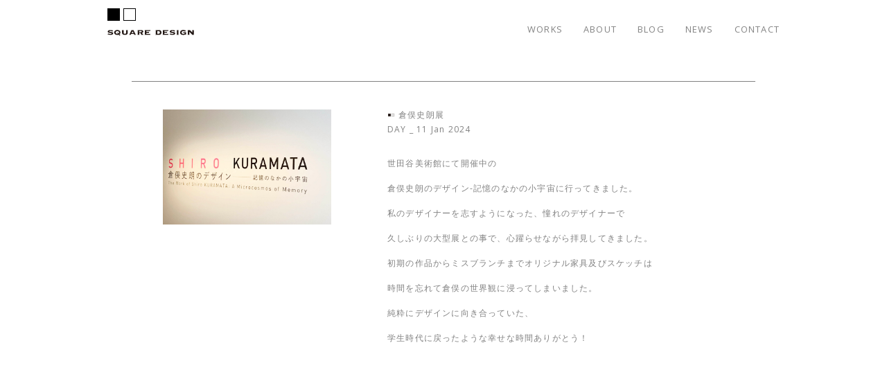

--- FILE ---
content_type: text/html; charset=UTF-8
request_url: https://squaredesign.jp/blogs/%E5%80%89%E4%BF%A3%E5%8F%B2%E6%9C%97%E5%B1%95/
body_size: 29861
content:
<!doctype html>
<html dir="ltr" lang="ja" prefix="og: https://ogp.me/ns#">
<head>
	<meta charset="UTF-8">
	<meta name="viewport" content="width=device-width, initial-scale=1">
	<link rel="profile" href="https://gmpg.org/xfn/11">
	<link rel="stylesheet" type="text/css" href="https://squaredesign.jp/wp-content/themes/square_design_001/assets/css/reset.css">
	<link href="https://fonts.googleapis.com/css?family=Open+Sans&display=swap" rel="stylesheet">
	<link rel="stylesheet" type="text/css" href="https://squaredesign.jp/wp-content/themes/square_design_001/assets/slick/slick.css"/>
	<link rel="stylesheet" type="text/css" href="https://squaredesign.jp/wp-content/themes/square_design_001/assets/slick/slick-theme.css"/>
	<meta name="google-site-verification" content="UuxMNnRmAwX4gUffNClEOEv9_1V82gYCffdZP4bbH8Q" />
	
	<script src="https://code.jquery.com/jquery-1.12.4.min.js" integrity="sha256-ZosEbRLbNQzLpnKIkEdrPv7lOy9C27hHQ+Xp8a4MxAQ=" crossorigin="anonymous"></script>
	
	<!-- Global site tag (gtag.js) - Google Analytics -->
	<script async src="https://www.googletagmanager.com/gtag/js?id=UA-168049403-1"></script>
	<script>
	  window.dataLayer = window.dataLayer || [];
	  function gtag(){dataLayer.push(arguments);}
	  gtag('js', new Date());

	  gtag('config', 'UA-168049403-1');
	</script>

	<title>倉俣史朗展 | SQUARE DESIGN | スクエアデザイン</title>

		<!-- All in One SEO 4.6.6 - aioseo.com -->
		<meta name="description" content="私たち、スクエアデザインは、2019年に立ち上げたばかりの東京の小さなインテリアデザイン事務所です。 店舗を中心に、オフィス・カフェなど人が集まる場所の商業施設のデザインを手がける会社です。世田谷美術館にて開催中の 倉俣史朗のデザイン-記憶のなかの小宇宙に行ってきました。 私のデザイナーを志すように" />
		<meta name="robots" content="max-image-preview:large" />
		<link rel="canonical" href="https://squaredesign.jp/blogs/%e5%80%89%e4%bf%a3%e5%8f%b2%e6%9c%97%e5%b1%95/" />
		<meta name="generator" content="All in One SEO (AIOSEO) 4.6.6" />
		<meta property="og:locale" content="ja_JP" />
		<meta property="og:site_name" content="SQUARE DESIGN | スクエアデザイン" />
		<meta property="og:type" content="article" />
		<meta property="og:title" content="倉俣史朗展 | SQUARE DESIGN | スクエアデザイン" />
		<meta property="og:description" content="私たち、スクエアデザインは、2019年に立ち上げたばかりの東京の小さなインテリアデザイン事務所です。 店舗を中心に、オフィス・カフェなど人が集まる場所の商業施設のデザインを手がける会社です。世田谷美術館にて開催中の 倉俣史朗のデザイン-記憶のなかの小宇宙に行ってきました。 私のデザイナーを志すように" />
		<meta property="og:url" content="https://squaredesign.jp/blogs/%e5%80%89%e4%bf%a3%e5%8f%b2%e6%9c%97%e5%b1%95/" />
		<meta property="og:image" content="https://takiwave.sakura.ne.jp/squaredesign/wp-content/uploads/2020/06/名称未設定-1.jpg" />
		<meta property="og:image:secure_url" content="https://takiwave.sakura.ne.jp/squaredesign/wp-content/uploads/2020/06/名称未設定-1.jpg" />
		<meta property="article:published_time" content="2024-01-11T10:08:23+00:00" />
		<meta property="article:modified_time" content="2024-01-11T10:08:23+00:00" />
		<meta name="twitter:card" content="summary" />
		<meta name="twitter:title" content="倉俣史朗展 | SQUARE DESIGN | スクエアデザイン" />
		<meta name="twitter:description" content="私たち、スクエアデザインは、2019年に立ち上げたばかりの東京の小さなインテリアデザイン事務所です。 店舗を中心に、オフィス・カフェなど人が集まる場所の商業施設のデザインを手がける会社です。世田谷美術館にて開催中の 倉俣史朗のデザイン-記憶のなかの小宇宙に行ってきました。 私のデザイナーを志すように" />
		<meta name="twitter:image" content="https://takiwave.sakura.ne.jp/squaredesign/wp-content/uploads/2020/06/名称未設定-1.jpg" />
		<script type="application/ld+json" class="aioseo-schema">
			{"@context":"https:\/\/schema.org","@graph":[{"@type":"BreadcrumbList","@id":"https:\/\/squaredesign.jp\/blogs\/%e5%80%89%e4%bf%a3%e5%8f%b2%e6%9c%97%e5%b1%95\/#breadcrumblist","itemListElement":[{"@type":"ListItem","@id":"https:\/\/squaredesign.jp\/#listItem","position":1,"name":"\u5bb6","item":"https:\/\/squaredesign.jp\/","nextItem":"https:\/\/squaredesign.jp\/blogs\/%e5%80%89%e4%bf%a3%e5%8f%b2%e6%9c%97%e5%b1%95\/#listItem"},{"@type":"ListItem","@id":"https:\/\/squaredesign.jp\/blogs\/%e5%80%89%e4%bf%a3%e5%8f%b2%e6%9c%97%e5%b1%95\/#listItem","position":2,"name":"\u5009\u4fe3\u53f2\u6717\u5c55","previousItem":"https:\/\/squaredesign.jp\/#listItem"}]},{"@type":"Organization","@id":"https:\/\/squaredesign.jp\/#organization","name":"SQUARE DESIGN | \u30b9\u30af\u30a8\u30a2\u30c7\u30b6\u30a4\u30f3","url":"https:\/\/squaredesign.jp\/"},{"@type":"WebPage","@id":"https:\/\/squaredesign.jp\/blogs\/%e5%80%89%e4%bf%a3%e5%8f%b2%e6%9c%97%e5%b1%95\/#webpage","url":"https:\/\/squaredesign.jp\/blogs\/%e5%80%89%e4%bf%a3%e5%8f%b2%e6%9c%97%e5%b1%95\/","name":"\u5009\u4fe3\u53f2\u6717\u5c55 | SQUARE DESIGN | \u30b9\u30af\u30a8\u30a2\u30c7\u30b6\u30a4\u30f3","description":"\u79c1\u305f\u3061\u3001\u30b9\u30af\u30a8\u30a2\u30c7\u30b6\u30a4\u30f3\u306f\u30012019\u5e74\u306b\u7acb\u3061\u4e0a\u3052\u305f\u3070\u304b\u308a\u306e\u6771\u4eac\u306e\u5c0f\u3055\u306a\u30a4\u30f3\u30c6\u30ea\u30a2\u30c7\u30b6\u30a4\u30f3\u4e8b\u52d9\u6240\u3067\u3059\u3002 \u5e97\u8217\u3092\u4e2d\u5fc3\u306b\u3001\u30aa\u30d5\u30a3\u30b9\u30fb\u30ab\u30d5\u30a7\u306a\u3069\u4eba\u304c\u96c6\u307e\u308b\u5834\u6240\u306e\u5546\u696d\u65bd\u8a2d\u306e\u30c7\u30b6\u30a4\u30f3\u3092\u624b\u304c\u3051\u308b\u4f1a\u793e\u3067\u3059\u3002\u4e16\u7530\u8c37\u7f8e\u8853\u9928\u306b\u3066\u958b\u50ac\u4e2d\u306e \u5009\u4fe3\u53f2\u6717\u306e\u30c7\u30b6\u30a4\u30f3-\u8a18\u61b6\u306e\u306a\u304b\u306e\u5c0f\u5b87\u5b99\u306b\u884c\u3063\u3066\u304d\u307e\u3057\u305f\u3002 \u79c1\u306e\u30c7\u30b6\u30a4\u30ca\u30fc\u3092\u5fd7\u3059\u3088\u3046\u306b","inLanguage":"ja","isPartOf":{"@id":"https:\/\/squaredesign.jp\/#website"},"breadcrumb":{"@id":"https:\/\/squaredesign.jp\/blogs\/%e5%80%89%e4%bf%a3%e5%8f%b2%e6%9c%97%e5%b1%95\/#breadcrumblist"},"image":{"@type":"ImageObject","url":"https:\/\/squaredesign.jp\/wp-content\/uploads\/2024\/01\/231-scaled.jpg","@id":"https:\/\/squaredesign.jp\/blogs\/%e5%80%89%e4%bf%a3%e5%8f%b2%e6%9c%97%e5%b1%95\/#mainImage","width":2560,"height":1751},"primaryImageOfPage":{"@id":"https:\/\/squaredesign.jp\/blogs\/%e5%80%89%e4%bf%a3%e5%8f%b2%e6%9c%97%e5%b1%95\/#mainImage"},"datePublished":"2024-01-11T10:08:23+00:00","dateModified":"2024-01-11T10:08:23+00:00"},{"@type":"WebSite","@id":"https:\/\/squaredesign.jp\/#website","url":"https:\/\/squaredesign.jp\/","name":"SQUARE DESIGN | \u30b9\u30af\u30a8\u30a2\u30c7\u30b6\u30a4\u30f3","inLanguage":"ja","publisher":{"@id":"https:\/\/squaredesign.jp\/#organization"}}]}
		</script>
		<!-- All in One SEO -->

<link rel="alternate" type="application/rss+xml" title="SQUARE DESIGN | スクエアデザイン &raquo; フィード" href="https://squaredesign.jp/feed/" />
<link rel="alternate" type="application/rss+xml" title="SQUARE DESIGN | スクエアデザイン &raquo; コメントフィード" href="https://squaredesign.jp/comments/feed/" />
<script type="text/javascript">
/* <![CDATA[ */
window._wpemojiSettings = {"baseUrl":"https:\/\/s.w.org\/images\/core\/emoji\/15.0.3\/72x72\/","ext":".png","svgUrl":"https:\/\/s.w.org\/images\/core\/emoji\/15.0.3\/svg\/","svgExt":".svg","source":{"concatemoji":"https:\/\/squaredesign.jp\/wp-includes\/js\/wp-emoji-release.min.js?ver=6.5.7"}};
/*! This file is auto-generated */
!function(i,n){var o,s,e;function c(e){try{var t={supportTests:e,timestamp:(new Date).valueOf()};sessionStorage.setItem(o,JSON.stringify(t))}catch(e){}}function p(e,t,n){e.clearRect(0,0,e.canvas.width,e.canvas.height),e.fillText(t,0,0);var t=new Uint32Array(e.getImageData(0,0,e.canvas.width,e.canvas.height).data),r=(e.clearRect(0,0,e.canvas.width,e.canvas.height),e.fillText(n,0,0),new Uint32Array(e.getImageData(0,0,e.canvas.width,e.canvas.height).data));return t.every(function(e,t){return e===r[t]})}function u(e,t,n){switch(t){case"flag":return n(e,"\ud83c\udff3\ufe0f\u200d\u26a7\ufe0f","\ud83c\udff3\ufe0f\u200b\u26a7\ufe0f")?!1:!n(e,"\ud83c\uddfa\ud83c\uddf3","\ud83c\uddfa\u200b\ud83c\uddf3")&&!n(e,"\ud83c\udff4\udb40\udc67\udb40\udc62\udb40\udc65\udb40\udc6e\udb40\udc67\udb40\udc7f","\ud83c\udff4\u200b\udb40\udc67\u200b\udb40\udc62\u200b\udb40\udc65\u200b\udb40\udc6e\u200b\udb40\udc67\u200b\udb40\udc7f");case"emoji":return!n(e,"\ud83d\udc26\u200d\u2b1b","\ud83d\udc26\u200b\u2b1b")}return!1}function f(e,t,n){var r="undefined"!=typeof WorkerGlobalScope&&self instanceof WorkerGlobalScope?new OffscreenCanvas(300,150):i.createElement("canvas"),a=r.getContext("2d",{willReadFrequently:!0}),o=(a.textBaseline="top",a.font="600 32px Arial",{});return e.forEach(function(e){o[e]=t(a,e,n)}),o}function t(e){var t=i.createElement("script");t.src=e,t.defer=!0,i.head.appendChild(t)}"undefined"!=typeof Promise&&(o="wpEmojiSettingsSupports",s=["flag","emoji"],n.supports={everything:!0,everythingExceptFlag:!0},e=new Promise(function(e){i.addEventListener("DOMContentLoaded",e,{once:!0})}),new Promise(function(t){var n=function(){try{var e=JSON.parse(sessionStorage.getItem(o));if("object"==typeof e&&"number"==typeof e.timestamp&&(new Date).valueOf()<e.timestamp+604800&&"object"==typeof e.supportTests)return e.supportTests}catch(e){}return null}();if(!n){if("undefined"!=typeof Worker&&"undefined"!=typeof OffscreenCanvas&&"undefined"!=typeof URL&&URL.createObjectURL&&"undefined"!=typeof Blob)try{var e="postMessage("+f.toString()+"("+[JSON.stringify(s),u.toString(),p.toString()].join(",")+"));",r=new Blob([e],{type:"text/javascript"}),a=new Worker(URL.createObjectURL(r),{name:"wpTestEmojiSupports"});return void(a.onmessage=function(e){c(n=e.data),a.terminate(),t(n)})}catch(e){}c(n=f(s,u,p))}t(n)}).then(function(e){for(var t in e)n.supports[t]=e[t],n.supports.everything=n.supports.everything&&n.supports[t],"flag"!==t&&(n.supports.everythingExceptFlag=n.supports.everythingExceptFlag&&n.supports[t]);n.supports.everythingExceptFlag=n.supports.everythingExceptFlag&&!n.supports.flag,n.DOMReady=!1,n.readyCallback=function(){n.DOMReady=!0}}).then(function(){return e}).then(function(){var e;n.supports.everything||(n.readyCallback(),(e=n.source||{}).concatemoji?t(e.concatemoji):e.wpemoji&&e.twemoji&&(t(e.twemoji),t(e.wpemoji)))}))}((window,document),window._wpemojiSettings);
/* ]]> */
</script>
<style id='wp-emoji-styles-inline-css' type='text/css'>

	img.wp-smiley, img.emoji {
		display: inline !important;
		border: none !important;
		box-shadow: none !important;
		height: 1em !important;
		width: 1em !important;
		margin: 0 0.07em !important;
		vertical-align: -0.1em !important;
		background: none !important;
		padding: 0 !important;
	}
</style>
<link rel='stylesheet' id='wp-block-library-css' href='https://squaredesign.jp/wp-includes/css/dist/block-library/style.min.css?ver=6.5.7' type='text/css' media='all' />
<style id='classic-theme-styles-inline-css' type='text/css'>
/*! This file is auto-generated */
.wp-block-button__link{color:#fff;background-color:#32373c;border-radius:9999px;box-shadow:none;text-decoration:none;padding:calc(.667em + 2px) calc(1.333em + 2px);font-size:1.125em}.wp-block-file__button{background:#32373c;color:#fff;text-decoration:none}
</style>
<style id='global-styles-inline-css' type='text/css'>
body{--wp--preset--color--black: #000000;--wp--preset--color--cyan-bluish-gray: #abb8c3;--wp--preset--color--white: #ffffff;--wp--preset--color--pale-pink: #f78da7;--wp--preset--color--vivid-red: #cf2e2e;--wp--preset--color--luminous-vivid-orange: #ff6900;--wp--preset--color--luminous-vivid-amber: #fcb900;--wp--preset--color--light-green-cyan: #7bdcb5;--wp--preset--color--vivid-green-cyan: #00d084;--wp--preset--color--pale-cyan-blue: #8ed1fc;--wp--preset--color--vivid-cyan-blue: #0693e3;--wp--preset--color--vivid-purple: #9b51e0;--wp--preset--gradient--vivid-cyan-blue-to-vivid-purple: linear-gradient(135deg,rgba(6,147,227,1) 0%,rgb(155,81,224) 100%);--wp--preset--gradient--light-green-cyan-to-vivid-green-cyan: linear-gradient(135deg,rgb(122,220,180) 0%,rgb(0,208,130) 100%);--wp--preset--gradient--luminous-vivid-amber-to-luminous-vivid-orange: linear-gradient(135deg,rgba(252,185,0,1) 0%,rgba(255,105,0,1) 100%);--wp--preset--gradient--luminous-vivid-orange-to-vivid-red: linear-gradient(135deg,rgba(255,105,0,1) 0%,rgb(207,46,46) 100%);--wp--preset--gradient--very-light-gray-to-cyan-bluish-gray: linear-gradient(135deg,rgb(238,238,238) 0%,rgb(169,184,195) 100%);--wp--preset--gradient--cool-to-warm-spectrum: linear-gradient(135deg,rgb(74,234,220) 0%,rgb(151,120,209) 20%,rgb(207,42,186) 40%,rgb(238,44,130) 60%,rgb(251,105,98) 80%,rgb(254,248,76) 100%);--wp--preset--gradient--blush-light-purple: linear-gradient(135deg,rgb(255,206,236) 0%,rgb(152,150,240) 100%);--wp--preset--gradient--blush-bordeaux: linear-gradient(135deg,rgb(254,205,165) 0%,rgb(254,45,45) 50%,rgb(107,0,62) 100%);--wp--preset--gradient--luminous-dusk: linear-gradient(135deg,rgb(255,203,112) 0%,rgb(199,81,192) 50%,rgb(65,88,208) 100%);--wp--preset--gradient--pale-ocean: linear-gradient(135deg,rgb(255,245,203) 0%,rgb(182,227,212) 50%,rgb(51,167,181) 100%);--wp--preset--gradient--electric-grass: linear-gradient(135deg,rgb(202,248,128) 0%,rgb(113,206,126) 100%);--wp--preset--gradient--midnight: linear-gradient(135deg,rgb(2,3,129) 0%,rgb(40,116,252) 100%);--wp--preset--font-size--small: 13px;--wp--preset--font-size--medium: 20px;--wp--preset--font-size--large: 36px;--wp--preset--font-size--x-large: 42px;--wp--preset--spacing--20: 0.44rem;--wp--preset--spacing--30: 0.67rem;--wp--preset--spacing--40: 1rem;--wp--preset--spacing--50: 1.5rem;--wp--preset--spacing--60: 2.25rem;--wp--preset--spacing--70: 3.38rem;--wp--preset--spacing--80: 5.06rem;--wp--preset--shadow--natural: 6px 6px 9px rgba(0, 0, 0, 0.2);--wp--preset--shadow--deep: 12px 12px 50px rgba(0, 0, 0, 0.4);--wp--preset--shadow--sharp: 6px 6px 0px rgba(0, 0, 0, 0.2);--wp--preset--shadow--outlined: 6px 6px 0px -3px rgba(255, 255, 255, 1), 6px 6px rgba(0, 0, 0, 1);--wp--preset--shadow--crisp: 6px 6px 0px rgba(0, 0, 0, 1);}:where(.is-layout-flex){gap: 0.5em;}:where(.is-layout-grid){gap: 0.5em;}body .is-layout-flex{display: flex;}body .is-layout-flex{flex-wrap: wrap;align-items: center;}body .is-layout-flex > *{margin: 0;}body .is-layout-grid{display: grid;}body .is-layout-grid > *{margin: 0;}:where(.wp-block-columns.is-layout-flex){gap: 2em;}:where(.wp-block-columns.is-layout-grid){gap: 2em;}:where(.wp-block-post-template.is-layout-flex){gap: 1.25em;}:where(.wp-block-post-template.is-layout-grid){gap: 1.25em;}.has-black-color{color: var(--wp--preset--color--black) !important;}.has-cyan-bluish-gray-color{color: var(--wp--preset--color--cyan-bluish-gray) !important;}.has-white-color{color: var(--wp--preset--color--white) !important;}.has-pale-pink-color{color: var(--wp--preset--color--pale-pink) !important;}.has-vivid-red-color{color: var(--wp--preset--color--vivid-red) !important;}.has-luminous-vivid-orange-color{color: var(--wp--preset--color--luminous-vivid-orange) !important;}.has-luminous-vivid-amber-color{color: var(--wp--preset--color--luminous-vivid-amber) !important;}.has-light-green-cyan-color{color: var(--wp--preset--color--light-green-cyan) !important;}.has-vivid-green-cyan-color{color: var(--wp--preset--color--vivid-green-cyan) !important;}.has-pale-cyan-blue-color{color: var(--wp--preset--color--pale-cyan-blue) !important;}.has-vivid-cyan-blue-color{color: var(--wp--preset--color--vivid-cyan-blue) !important;}.has-vivid-purple-color{color: var(--wp--preset--color--vivid-purple) !important;}.has-black-background-color{background-color: var(--wp--preset--color--black) !important;}.has-cyan-bluish-gray-background-color{background-color: var(--wp--preset--color--cyan-bluish-gray) !important;}.has-white-background-color{background-color: var(--wp--preset--color--white) !important;}.has-pale-pink-background-color{background-color: var(--wp--preset--color--pale-pink) !important;}.has-vivid-red-background-color{background-color: var(--wp--preset--color--vivid-red) !important;}.has-luminous-vivid-orange-background-color{background-color: var(--wp--preset--color--luminous-vivid-orange) !important;}.has-luminous-vivid-amber-background-color{background-color: var(--wp--preset--color--luminous-vivid-amber) !important;}.has-light-green-cyan-background-color{background-color: var(--wp--preset--color--light-green-cyan) !important;}.has-vivid-green-cyan-background-color{background-color: var(--wp--preset--color--vivid-green-cyan) !important;}.has-pale-cyan-blue-background-color{background-color: var(--wp--preset--color--pale-cyan-blue) !important;}.has-vivid-cyan-blue-background-color{background-color: var(--wp--preset--color--vivid-cyan-blue) !important;}.has-vivid-purple-background-color{background-color: var(--wp--preset--color--vivid-purple) !important;}.has-black-border-color{border-color: var(--wp--preset--color--black) !important;}.has-cyan-bluish-gray-border-color{border-color: var(--wp--preset--color--cyan-bluish-gray) !important;}.has-white-border-color{border-color: var(--wp--preset--color--white) !important;}.has-pale-pink-border-color{border-color: var(--wp--preset--color--pale-pink) !important;}.has-vivid-red-border-color{border-color: var(--wp--preset--color--vivid-red) !important;}.has-luminous-vivid-orange-border-color{border-color: var(--wp--preset--color--luminous-vivid-orange) !important;}.has-luminous-vivid-amber-border-color{border-color: var(--wp--preset--color--luminous-vivid-amber) !important;}.has-light-green-cyan-border-color{border-color: var(--wp--preset--color--light-green-cyan) !important;}.has-vivid-green-cyan-border-color{border-color: var(--wp--preset--color--vivid-green-cyan) !important;}.has-pale-cyan-blue-border-color{border-color: var(--wp--preset--color--pale-cyan-blue) !important;}.has-vivid-cyan-blue-border-color{border-color: var(--wp--preset--color--vivid-cyan-blue) !important;}.has-vivid-purple-border-color{border-color: var(--wp--preset--color--vivid-purple) !important;}.has-vivid-cyan-blue-to-vivid-purple-gradient-background{background: var(--wp--preset--gradient--vivid-cyan-blue-to-vivid-purple) !important;}.has-light-green-cyan-to-vivid-green-cyan-gradient-background{background: var(--wp--preset--gradient--light-green-cyan-to-vivid-green-cyan) !important;}.has-luminous-vivid-amber-to-luminous-vivid-orange-gradient-background{background: var(--wp--preset--gradient--luminous-vivid-amber-to-luminous-vivid-orange) !important;}.has-luminous-vivid-orange-to-vivid-red-gradient-background{background: var(--wp--preset--gradient--luminous-vivid-orange-to-vivid-red) !important;}.has-very-light-gray-to-cyan-bluish-gray-gradient-background{background: var(--wp--preset--gradient--very-light-gray-to-cyan-bluish-gray) !important;}.has-cool-to-warm-spectrum-gradient-background{background: var(--wp--preset--gradient--cool-to-warm-spectrum) !important;}.has-blush-light-purple-gradient-background{background: var(--wp--preset--gradient--blush-light-purple) !important;}.has-blush-bordeaux-gradient-background{background: var(--wp--preset--gradient--blush-bordeaux) !important;}.has-luminous-dusk-gradient-background{background: var(--wp--preset--gradient--luminous-dusk) !important;}.has-pale-ocean-gradient-background{background: var(--wp--preset--gradient--pale-ocean) !important;}.has-electric-grass-gradient-background{background: var(--wp--preset--gradient--electric-grass) !important;}.has-midnight-gradient-background{background: var(--wp--preset--gradient--midnight) !important;}.has-small-font-size{font-size: var(--wp--preset--font-size--small) !important;}.has-medium-font-size{font-size: var(--wp--preset--font-size--medium) !important;}.has-large-font-size{font-size: var(--wp--preset--font-size--large) !important;}.has-x-large-font-size{font-size: var(--wp--preset--font-size--x-large) !important;}
.wp-block-navigation a:where(:not(.wp-element-button)){color: inherit;}
:where(.wp-block-post-template.is-layout-flex){gap: 1.25em;}:where(.wp-block-post-template.is-layout-grid){gap: 1.25em;}
:where(.wp-block-columns.is-layout-flex){gap: 2em;}:where(.wp-block-columns.is-layout-grid){gap: 2em;}
.wp-block-pullquote{font-size: 1.5em;line-height: 1.6;}
</style>
<link rel='stylesheet' id='contact-form-7-css' href='https://squaredesign.jp/wp-content/plugins/contact-form-7/includes/css/styles.css?ver=5.9.6' type='text/css' media='all' />
<link rel='stylesheet' id='square_design_001-style-css' href='https://squaredesign.jp/wp-content/themes/square_design_001/style.css?ver=6.5.7' type='text/css' media='all' />
<link rel="https://api.w.org/" href="https://squaredesign.jp/wp-json/" /><link rel="alternate" type="application/json" href="https://squaredesign.jp/wp-json/wp/v2/blogs/1018" /><link rel="EditURI" type="application/rsd+xml" title="RSD" href="https://squaredesign.jp/xmlrpc.php?rsd" />
<meta name="generator" content="WordPress 6.5.7" />
<link rel='shortlink' href='https://squaredesign.jp/?p=1018' />
<link rel="alternate" type="application/json+oembed" href="https://squaredesign.jp/wp-json/oembed/1.0/embed?url=https%3A%2F%2Fsquaredesign.jp%2Fblogs%2F%25e5%2580%2589%25e4%25bf%25a3%25e5%258f%25b2%25e6%259c%2597%25e5%25b1%2595%2F" />
<link rel="alternate" type="text/xml+oembed" href="https://squaredesign.jp/wp-json/oembed/1.0/embed?url=https%3A%2F%2Fsquaredesign.jp%2Fblogs%2F%25e5%2580%2589%25e4%25bf%25a3%25e5%258f%25b2%25e6%259c%2597%25e5%25b1%2595%2F&#038;format=xml" />
<link rel="icon" href="https://squaredesign.jp/wp-content/uploads/2020/02/cropped-favicon-32x32.png" sizes="32x32" />
<link rel="icon" href="https://squaredesign.jp/wp-content/uploads/2020/02/cropped-favicon-192x192.png" sizes="192x192" />
<link rel="apple-touch-icon" href="https://squaredesign.jp/wp-content/uploads/2020/02/cropped-favicon-180x180.png" />
<meta name="msapplication-TileImage" content="https://squaredesign.jp/wp-content/uploads/2020/02/cropped-favicon-270x270.png" />
</head>

<!--<script>
	jQuery(document).ready(function($){
setTimeout(function() {
    $('.opening').fadeOut();
	}, 3800);
});
</script>-->

<style type="text/css">
.opening{
	width: 100%;
	height: 100vh;
	position: fixed;
	z-index: 999;
	text-align: center;
	background-color: #fff;
	top: 0;
	bottom:0;
	opacity: 1;
	transition: .3s;
}
h1{
	position: relative;
}
.cube {
    animation: rotation1 2s ease;
    animation-iteration-count: 1;
    position: absolute;
    left: 0;
    top: -18px;
}
.bb{
	animation: rotation2 2s ease;
    width: 18px;
    height: 18px;
    background: #000;
    display: inline-block;
    border: 1px solid #000;
    box-sizing: border-box;
   	animation-iteration-count: 1;
   	margin: 0 5px 0 0;
}
.wb{
	animation: rotation2 2s ease;
    width: 18px;
    height: 18px;
    display: inline-block;
    background: #fff;
    border: .5px solid #000;
    box-sizing: border-box;
    animation-iteration-count: 1;
    margin: 0;
}
@keyframes rotation1 {
	0%{
	position: absolute;
	 left: -100PX;
	 opacity: 0;
	}
	100%{
	position: absolute;
    left: 0;
    opacity: 1;
}
}
@keyframes rotation2 {
	0%{
	transform: rotate(0deg);
	}
	100%{
	transform: rotate(540deg);
}
}
</style>

<!--<div class="opening">
	<div class="opening_inner">
		<div class="bb"></div>
		<div class="wb"></div>
	</div>
</div>-->

<body class="blogs-template-default single single-blogs postid-1018 no-sidebar">

	
<div id="page" class="site">

	


	<header>
		<div id="wrapper" class="hd_inner d_fl">

			<h1><a href="https://squaredesign.jp/">
				<div class="cube">
					<div class="bb"></div><div class="wb"></div>
				</div>
				<img src="https://squaredesign.jp/wp-content/themes/square_design_001/assets/img/logo_t.svg" alt="SQUARE DESIGN"></a>
			</h1>
			<nav class="g_nav menu">
				<ul class="d_fl">
					<li><a href="https://squaredesign.jp/works">WORKS</a></li>
					<li><a href="https://squaredesign.jp/about">ABOUT</a></li>
					<li><a href="https://squaredesign.jp/blogs">BLOG</a></li>
					<li><a href="https://squaredesign.jp/category/news">NEWS</a></li>
					<li><a href="https://squaredesign.jp/contact">CONTACT</a></li>
				</ul>
			</nav>
			<button type="button" id="nav-btn" class="hamburger">
			    <span class="bdr"></span>
			    <span class="bdr"></span>
			    <span class="bdr"></span>
			 </button>
		</div>
	</header><!-- #masthead -->

	<div id="content" class="site-content">

	<div id="primary" class="content-area">
		<main id="main" class="site-main">
			<div class="post_ar_wrapper">
		
<article id="post-1018" class="post-1018 blogs type-blogs status-publish has-post-thumbnail hentry">
	<div class="post_ar d_fl">
		<div class="post_ar_l">
			    			        <img width="2560" height="1751" src="https://squaredesign.jp/wp-content/uploads/2024/01/231-scaled.jpg" class="attachment-full size-full wp-post-image" alt="" decoding="async" fetchpriority="high" srcset="https://squaredesign.jp/wp-content/uploads/2024/01/231-scaled.jpg 2560w, https://squaredesign.jp/wp-content/uploads/2024/01/231-300x205.jpg 300w, https://squaredesign.jp/wp-content/uploads/2024/01/231-1024x701.jpg 1024w, https://squaredesign.jp/wp-content/uploads/2024/01/231-292x200.jpg 292w, https://squaredesign.jp/wp-content/uploads/2024/01/231-768x525.jpg 768w, https://squaredesign.jp/wp-content/uploads/2024/01/231-1536x1051.jpg 1536w, https://squaredesign.jp/wp-content/uploads/2024/01/231-2048x1401.jpg 2048w" sizes="(max-width: 2560px) 100vw, 2560px" />			    		</div>
		<div class="post_ar_r">
			<h2>倉俣史朗展</h2>
			<p>DAY&nbsp;_&nbsp;11&nbsp;Jan&nbsp;2024</p>
			<div class="entry-content">
				<p>世田谷美術館にて開催中の</p>
<p>倉俣史朗のデザイン-記憶のなかの小宇宙に行ってきました。</p>
<p>私のデザイナーを志すようになった、憧れのデザイナーで</p>
<p>久しぶりの大型展との事で、心躍らせながら拝見してきました。</p>
<p>初期の作品からミスブランチまでオリジナル家具及びスケッチは</p>
<p>時間を忘れて倉俣の世界観に浸ってしまいました。</p>
<p>純粋にデザインに向き合っていた、</p>
<p>学生時代に戻ったような幸せな時間ありがとう！</p>
<p>&nbsp;</p>
<p>&nbsp;</p>
			</div><!-- .entry-content -->
		</div>
	</div>
</article><!-- #post-1018 -->
<div class="post_links d_fl">
</div>
	</div>
		</main><!-- #main -->
	</div><!-- #primary -->


	</div><!-- #content -->

	<script src="https://squaredesign.jp/wp-content/themes/square_design_001/assets/js/footerFixed.js"></script>
	<footer id="footer">
		<p><small>&copy;SQUARE DESIGN/スクエアデザイン</small></p>
	</footer><!-- #colophon -->
</div><!-- #page -->
<script type="text/javascript">
	(function () {

  //ハンバーガーボタンクリック時の関数
  //querySelector：CSSセレクタで要素を取得
  const $hamburger = document.querySelector('.hamburger');
  //addEventListener：イベント処理（click）
  $hamburger.addEventListener('click', function(){
    //ON時はis-activeクラス付与、OFF時はis-activeクラス削除
    $hamburger.classList.toggle('is-active')
  });

  //全体を囲む要素をid[#wrapper]で指定
  const $wrapper = document.getElementById('wrapper');
  //メニューオープン・クローズのボタン要素をid[nav-btn]で指定
  const $navBtn = document.getElementById('nav-btn');

  //クリックしたら navToggle関数実行
  $navBtn.addEventListener('click', navToggle);

  //navToggleの関数
  function navToggle() {
    //contains:文字列が引数に指定した文字列を含まれているかどうか[nav-open]
    if ($wrapper.classList.contains('nav-open')) {
      //メニュークローズ時
      navCloseFunc();
    } else {
      //メニューオープン時
      navOpenFunc();
    }
  }

  //メニューオープン時の関数
  function navOpenFunc() {
    //wrapperのclass[nav-open]付与
    $wrapper.classList.add('nav-open');
  }
  //メニュークローズ時の関数
  function navCloseFunc() {
    //wrapperのclass[nav-open]削除
    $wrapper.classList.remove('nav-open');
  }

})();
</script>
<script src="https://squaredesign.jp/wp-content/themes/square_design_001/assets/slick/slick.min.js"></script>
<script>
  jQuery(function($) {
  $('.mv_inner').slick({
      slidesToScroll: 1 ,
      infinite: true,
      arrows:false,
      dots: true,
      speed:500 ,
      autoplay:true,
    });
  });
</script>
<script type="text/javascript" src="https://squaredesign.jp/wp-content/plugins/contact-form-7/includes/swv/js/index.js?ver=5.9.6" id="swv-js"></script>
<script type="text/javascript" id="contact-form-7-js-extra">
/* <![CDATA[ */
var wpcf7 = {"api":{"root":"https:\/\/squaredesign.jp\/wp-json\/","namespace":"contact-form-7\/v1"}};
/* ]]> */
</script>
<script type="text/javascript" src="https://squaredesign.jp/wp-content/plugins/contact-form-7/includes/js/index.js?ver=5.9.6" id="contact-form-7-js"></script>
<script type="text/javascript" src="https://squaredesign.jp/wp-content/themes/square_design_001/js/navigation.js?ver=20151215" id="square_design_001-navigation-js"></script>
<script type="text/javascript" src="https://squaredesign.jp/wp-content/themes/square_design_001/js/skip-link-focus-fix.js?ver=20151215" id="square_design_001-skip-link-focus-fix-js"></script>

</body>
</html>


--- FILE ---
content_type: text/css
request_url: https://squaredesign.jp/wp-content/themes/square_design_001/style.css?ver=6.5.7
body_size: 17598
content:
/*!
Theme Name: square_design_001
Theme URI: http://underscores.me/
Author: ICDL
Author URI: http://underscores.me/
Description: Description
Version: 1.0.0
License: GNU General Public License v2 or later
License URI: LICENSE
Text Domain: square_design_001
Tags: custom-background, custom-logo, custom-menu, featured-images, threaded-comments, translation-ready

This theme, like WordPress, is licensed under the GPL.
Use it to make something cool, have fun, and share what you've learned with others.

square_design_001 is based on Underscores https://underscores.me/, (C) 2012-2017 Automattic, Inc.
Underscores is distributed under the terms of the GNU GPL v2 or later.

Normalizing styles have been helped along thanks to the fine work of
Nicolas Gallagher and Jonathan Neal https://necolas.github.io/normalize.css/
*/
/*--------------------------------------------------------------
>>> TABLE OF CONTENTS:
----------------------------------------------------------------
# Normalize
# Typography
# Elements
# Forms
# Navigation
    ## Links
    ## Menus
# Accessibility
# Alignments
# Clearings
# Widgets
# Content
    ## Posts and pages
    ## Comments
# Infinite scroll
# Media
    ## Captions
    ## Galleries
--------------------------------------------------------------*/
* {
    outline: none;
}
html{
    font-size:100%;
}
body{
    font-family: 'Hiragino Kaku Gothic Pro', 'ヒラギノ角ゴ Pro W3', Meiryo, メイリオ, Osaka, 'Open Sans',  'MS PGothic', arial, helvetica, sans-serif;
    line-height: 1.4;
    font-style: normal;
    font-weight: 400;
    transition: .5s;
    outline: none;
    overflow-x: hidden;
    letter-spacing: 1.2px;
    position: relative;
    color: #828282;
    word-wrap: break-word;
    box-sizing: border-box;
    word-break: break-all;
    font-size:16px;
}
img {
    width: 100%;
    vertical-align: bottom;
    height: auto;
}
.d_fl {
    display: -webkit-box;
    display: -moz-box;
    display: -ms-box;
    display: -webkit-flexbox;
    display: -moz-flexbox;
    display: -ms-flexbox;
    display: -webkit-flex;
    display: -moz-flex;
    display: -ms-flex;
    display: flex;
    -webkit-box-lines: multiple;
    -moz-box-lines: multiple;
    -webkit-flex-wrap: wrap;
    -moz-flex-wrap: wrap;
    -ms-flex-wrap: wrap;
    flex-wrap: wrap;
}
a{
    text-decoration: none;
    color: #828282;
}
.hd_inner{
    max-width: 1000px;
    width: 90%;
    margin: 0 auto;
    padding: 30px 0;
     -webkit-justify-content: space-between;
    justify-content: space-between;
    -ms-flex-pack: space-between;
    -webkit-align-items: center;
    -ms-flex-align: center;
    align-items: center;
}
.hd_inner h1{
    max-width: 125px;
    width: 50%;
    margin-left: 15px;
}
.hd_inner nav ul li{
    margin: 0 15px;
}
.hd_inner nav ul li a{
    font-size: .8rem;
    position: relative;
}
.hd_inner nav ul li .current::after{
    position: absolute;
    bottom: -5px;
    width: 18px;
    right: 0;
    left: 0;
    margin: 0 auto;
    height: 1px;
    background-color: #828282;
    content: "";
}
#mv{
    max-width: 1000px;
    width: 100%;
    margin: 0 auto;

}
footer{
    text-align: center;
    
    
    padding: 90px 0 25px;
    font-size: .5rem;
}
footer p{
    width: 90%;
    margin: 0 auto;
}
main{
    padding: 35px 0 100px;
}
.war_wrapper{
    max-width: 1000px;
    width: 100%;
    margin: 0 auto;
}
.war_inner {
    width: 92%;
    margin: 0 auto;
}
.war_inner article{
    width: 48%;
    margin:1%;
    position:relative;

}
.war_thumb {
    height: 290px;
    background-repeat: no-repeat;
    background-size: cover;
    background-position: center center;
    position: relative;
    box-sizing: border-box; 
}
.ar_ol{
    /*—position:absolute;—*/
    height: 50px;
    transition: .5s;
    top: 0;
    left: 0;
    width: 100%;
    /*—height: 100%;—*/
}

.war_inner article h2{
    opacity: 1;
    transition: .5s;
    padding: 10px;
    box-sizing: border-box;
    font-size: .7rem;
}
.war_inner article a{
    position: absolute;
    top: 0;
    left: 0;
    width: 100%;
    height: 100%;
    text-indent:-999px;
}
.war_inner article:hover > .ar_ol h2{
    opacity: 1;
    transition: .5s;
    color: #fff;
}
.war_inner article:hover > .ar_ol{
    background-color: rgba(0,0,0,.6);
    transition: .5s;
}
.works_detail_wrapper{
    max-width: 810px;
    width: 90%;
    margin: 0 auto;
}
.works_disc{
    font-size: .75rem;
}
.works_disc h2{
    padding-left: 16px;
    position: relative;
}
.works_disc h2::before{
    position: absolute;
    width: 10px;
    left: 0;
    top: 6px;
    margin: 0 auto;
    height: 4px;
    background-image: url(assets/img/icon_01.svg);
    content: "";
    background-size: contain;
    background-repeat: no-repeat;
    background-position: center center
}
.works_disc_01 p, .works_disc_02 p, .works_disc_03 p{
    display: inline-block;
    margin-right: 30px;
    margin-top: 5px;
}
.works_img{
    margin-top: 50px;
}
.works_img ul li{
    margin-bottom: 100px;
}
.works_img ul li:last-child{
    margin-bottom: 0;
}
.about_disc{
    text-align: center;
    font-size: .75rem;
    line-height: 3;
    margin-bottom: 150px;
    margin-top: 130px;
}
.about_disc p{
    margin-bottom: 20px;
}
.about_disc h2{
    max-width: 122px;
    width: 50%;
    margin: 30px auto 0;
}
.about_detail{
    font-size: .75rem;
    text-align: left;
    width: 90%;
    max-width: 450px;
    margin: 0 auto 40px;
}
.about_detail h3{
    margin: 20px 0;
}
.about_detail h2{
    padding-left: 16px;
    position: relative;
}
.about_detail h2::before {
    position: absolute;
    width: 10px;
    left: 0;
    top: 6px;
    margin: 0 auto;
    height: 4px;
    background-image: url(assets/img/icon_01.svg);
    content: "";
    background-size: contain;
    background-repeat: no-repeat;
    background-position: center center;
}
.about_detail p{
    line-height: 1.8;
}
.about_detail ul li{
    line-height: 1.8;
}
.post_ar_wrapper{
    max-width: 1000px;
    width: 100%;
    margin: 0 auto;
}
.post_ar_wrapper article{
    width: 90%;
    margin: 0 auto;
    border-top: 1px solid #828282;
}
.post_ar{
    font-size: .75rem;
    width: 90%;
    margin: 0 auto;
    padding: 40px 0;
}
.post_ar_l{
    width: 30%;
}
.post_ar_r{
    width: 60%;
    margin-left: auto;
}
.post_ar_r h2{
    padding-left: 16px;
    position: relative;
    margin-bottom: 5px;
}
.post_ar_r h2::before {
    position: absolute;
    width: 10px;
    left: 0;
    top: 6px;
    margin: 0 auto;
    height: 4px;
    background-image: url(assets/img/icon_01.svg);
    content: "";
    background-size: contain;
    background-repeat: no-repeat;
    background-position: center center;
}
.post_ar_r .entry-content{
    margin-top: 30px;
    line-height: 1.8;
}
.post_ar_r .entry-content p{
    margin-bottom: 15px;
}
.post_links{
    font-size: .75rem;
    padding: 10px;
    box-sizing: border-box;
    width: 90%;
    margin: 40px auto 0;
}
.post_links a:nth-child(1) {
    display: inline-block;
    width: 50%;
    text-align: left;
    color: #666;
    position: relative;
    padding-left: 15px;
    box-sizing: border-box;
}
.post_links a:nth-child(1)::before {
    content: '';
    width: 6px;
    height: 6px;
    border: 0px;
    border-top: solid 1px #666;
    border-right: solid 1px #666;
    -ms-transform: rotate(-135deg);
    -webkit-transform: rotate(-135deg);
    transform: rotate(-135deg);
    position: absolute;
    top: 50%;
    left: 0;
    margin-top: -4px;
}
.post_links a:nth-child(2) {
    display: inline-block;
    width: 50%;
    text-align: right;
    color: #666;
    position: relative;
    padding-right: 15px;
    box-sizing: border-box;
}
.post_links a:nth-child(2)::after {
    content: '';
    width: 6px;
    height: 6px;
    border: 0px;
    border-top: solid 1px #666;
    border-right: solid 1px #666;
    -ms-transform: rotate(45deg);
    -webkit-transform: rotate(45deg);
    transform: rotate(45deg);
    position: absolute;
    top: 50%;
    right: 0;
    margin-top: -4px;
}
/*Pagenation*/
.pagenation {
    margin: 50px auto 0;
    font-size: .75rem;
    width: 90%;
    max-width: 1000px;
}

.pagenation ul {
    margin: 0;
    justify-content: flex-end;
}
.pagenation li {
    float: left;
    list-style: none outside none;
    margin-left: 3px;
    margin-bottom: 3px
}
.pagenation li:first-child {
    margin-left: 0;
}
.pagenation li.active {
    background-color: #000;
    color: #FFFFFF;
    cursor: not-allowed;
    padding: 5px;
    border: 1px solid #000;
}
.pagenation li a {
    display: block;
    background: #fff;
    color: #000;
    display: block;
    padding: 10px 12px;
    border: 1px solid #ddd;
    box-sizing: border-box;
}
.pagenation li.active {
    background-color: #ccc;
    color: #000;
    cursor: not-allowed;
    padding: 8px 10px;
    border: 1px solid #ddd;
    box-sizing: border-box;
}
.pagenation li a:hover {
    background-color: #000;
    color: #FFFFFF;
    opacity: 0.8;
    transition-duration: 500ms;
    transition-property: all;
    transition-timing-function: ease;
}
.contact-disc{
    font-size: .75rem;
    width: 90%;
    max-width: 1000px;
    text-align: center;
    margin: 0 auto;
    line-height: 1.8;
}
.form_tbl {
    width: 100%;
    max-width: 800px;
    margin: 40px auto 0;
}
.form_tbl th {
    text-align: right;
    vertical-align: middle;
    padding: 10px 20px 10px 10px;
    box-sizing: border-box;
    width: 40%;
}
.form_tbl td {
    vertical-align: middle;
    width: 60%;
}
.wpcf7-form-control-wrap {
    position: relative;
}
.form_tbl input[type="tel"], .form_tbl input[type="text"], .form_tbl input[type="email"] {
    border: 1px #B2B2B2 solid;
    padding: 0.5em;
    border-radius: 0px;
    margin: 15px 0;
    width: 100%;
    position: relative;
    opacity: 1;
    font-size: 16px;
    box-sizing: border-box;
}
.form_tbl select {
    width: 100%;
    outline: none;
    -moz-appearance: none;
    text-indent: 0.01px;
    text-overflow: '';
    background: #fff;
    vertical-align: middle;
    font-size: inherit;
    color: inherit;
    -webkit-appearance: button;
    -moz-appearance: button;
    appearance: button;
    appearance: none;
    -webkit-appearance: none;
    -moz-appearance: none;
    height: 40px;
    padding: 0 1em;
    border: 1px solid #b2b2b2;
    color: #000000;
    border-radius: 3px;
    font-size: 16px;
}
textarea {
    border: 1px #B2B2B2 solid;
    padding: 0.5em;
    border-radius: 0px;
    margin: 15px 0;
    width: 100%;
    position: relative;
    opacity: 1;
    font-size: 16px;
    box-sizing: border-box;
}
.select_wrap {
    position: relative;
    margin: 15px 0;
    font-size: 16px;
}
@font-face{font-family:"IonIcons";src:url("//code.ionicframework.com/ionicons/2.0.1/fonts/ionicons.eot?v=2.0.1");src:url("//code.ionicframework.com/ionicons/2.0.1/fonts/ionicons.eot?v=2.0.1#iefix") format("embedded-opentype"),url("//code.ionicframework.com/ionicons/2.0.1/fonts/ionicons.ttf?v=2.0.1") format("truetype"),url("//code.ionicframework.com/ionicons/2.0.1/fonts/ionicons.woff?v=2.0.1") format("woff"),url("//code.ionicframework.com/ionicons/2.0.1/fonts/ionicons.svg?v=2.0.1#Ionicons") format("svg");font-weight:normal;font-style:normal}
.select_wrap:before {
    z-index: 1;
    position: absolute;
    top: 0;
    right: 0;
    content: "\f35f";
    font-family: "IonIcons";
    line-height: 40px;
    color: #878787;
    pointer-events: none;
    background: transparent;
    padding: 0 10px;
}
input[type=submit] {
    -webkit-appearance: none;
}
.wpcf7-confirm, .wpcf7-back, .wpcf7-submit {
    display: block;
    color: #000;
    font-size: .8rem;
    margin: 40px auto;
    padding: 10px;
    box-sizing: border-box;
    position: relative;
    opacity: 1;
    border: 1px solid #858585;
    max-width: 300px;
    width: 70%;
}
span.wpcf7-not-valid-tip {
    color: #f00;
   font-size: .75rem;
    font-weight: normal;
    display: block;
}
.blg_inner{
    width: 90%;
    max-width: 900PX;
    margin: 0 auto;
}
.blg_inner_l{
    width: 20%;
}
.blg_inner_r{
    width: 80%;
}
.blg_ar_ttl {
    font-size: .75rem;
}
.blg_ar_ttl h2 {
    padding-left: 16px;
    position: relative;
}
.blg_ar_ttl h2::before{
    position: absolute;
    width: 10px;
    left: 0;
    top: 6px;
    margin: 0 auto;
    height: 4px;
    background-image: url(assets/img/icon_01.svg);
    content: "";
    background-size: contain;
    background-repeat: no-repeat;
    background-position: center center
}
.blg_ar_ttl p {
    margin-top: 5px;
}
.blg_ar_catch {
    margin: 50px 0;
}
.blg_ar_content {
    font-size: .75rem;
    text-align: left;
    line-height: 2;
}
.year_box{
    font-size: .75rem;
    padding-top: 30px;
    text-align: left;
    line-height: 1.8;
}
.year_box .arc-year{
    font-weight: bold;
}
.arc-year{ 
    margin-top: 30px; 
}
.blg_inner{
    flex-direction: row-reverse;
}

.txt-01{
	  text-align: center;
    font-size: 12px;
    color: #dedddd;
}
.workstext{
	margin-top:30px;
}

.workstext p{
	line-height:2;
	letter-spacing:1px;
	font-size:12px;
}

@media only screen and (min-width: 769px){
.pc_only{
  display: block!important;
}
.sp_only{
  display: none!important;
}
}
@media only screen and (max-width: 768px){
.pc_only{
  display: none!important;
}
.sp_only{
  display: block!important;
}
.hd_inner {
    max-width: 1000px;
    width: 90%;
    margin: 0 auto;
    padding: 30px 0 15px;
    -webkit-justify-content: space-between;
    justify-content: space-between;
    -ms-flex-pack: space-between;
    -webkit-align-items: center;
    -ms-flex-align: center;
    align-items: center;
}
.hd_inner h1 {
    max-width: 125px;
    width: 50%;
    margin-left: 0;
}

.home main {
    padding: 0;
}

header, footer{
    background-color: #fff;
}
main {
    padding: 20px 0;
}
.about_disc{
    width: 90%;
    margin: 0 auto 40px;
}
.about_disc {
    text-align: left;
    font-size: .6rem;
    line-height: 2;
    margin-bottom: 150px;
    margin-top: 80px;
}
.about_detail {
    font-size: .6rem;
    text-align: left;
    width: 90%;
    max-width: 450px;
    margin: 0 auto 40px;
}
.post_ar {
    font-size: .6rem;
    width: 90%;
    margin: 0 auto;
    padding: 40px 0;
}
.post_ar_l {
    width: 100%;
    vertical-align: bottom;
    height: auto;
}
.post_ar_r {
    width: 100%;
    margin-left: auto;
    margin-top: 20px;
}
.contact-disc {
    font-size: .6rem;
    width: 90%;
    max-width: 1000px;
    text-align: left;
    margin: 0 auto;
    line-height: 1.8;
}
.form_tbl th {
    text-align: right;
    vertical-align: middle;
    padding: 10px;
    box-sizing: border-box;
    width: 100%;
    display: block;
}
.form_tbl td {
    vertical-align: middle;
    width: 100%;
    display: block;
}
.select_wrap {
    position: relative;
    margin: 0 0 15px 0;
    font-size: 16px;
}
.form_tbl input[type="tel"], .form_tbl input[type="text"], .form_tbl input[type="email"] {
    border: 1px #B2B2B2 solid;
    padding: 0.5em;
    border-radius: 0px;
      margin: 0 0 15px 0;
    width: 100%;
    position: relative;
    opacity: 1;
    font-size: 16px;
    box-sizing: border-box;
}
}
#nav-btn {
  display: none;
  outline: none;
}
@media screen and (max-width: 768px) {
  #nav-btn {
    display: block;
    position: fixed;
    z-index: 11;
    top: 24px;
    right: 15px;
    background: transparent;
    border: none;
  }

  .hamburger {
    position: relative;
    display: block;
    width: 30px;
    height: 20px;
  }
  .hamburger .bdr {
    position: absolute;
    left: 0;
    width: 100%;
    height: 1px;
    border-radius: 4px;
    background: #000;
    transition: all 0.5s;
  }
  .hamburger .bdr:nth-child(1) {
    top: 0;
  }
  .hamburger .bdr:nth-child(2) {
    top: 9px;
  }
  .hamburger .bdr:nth-child(3) {
    bottom: 0;
  }
  .hamburger.is-active .bdr {
    background: #000;
  }
  .hamburger.is-active .bdr:nth-child(1) {
    transform: translateY(10px) rotate(-45deg);
  }
  .hamburger.is-active .bdr:nth-child(2) {
    opacity: 0;
  }
  .hamburger.is-active .bdr:nth-child(3) {
    transform: translateY(-10px) rotate(45deg);
  }

  .menu {
    position: fixed;
    top: 0;
    right: 0;
    width: 200px;
    height: 100%;
    padding-top: 70px;
    text-align: left;
    font-size: 13px;
    background: #ffffff;
    z-index: 2;
    transform: translateX(200px);
    transition: 0.4s all;
  }
  .menu ul {
    display: block;
    width: 100%;
    line-height: 3;
    background: none;
    color: #000;
    text-align: center;
  }
  .menu ul li {
    transition: all 0.5s;
  }
  .menu ul li:hover {
    background: #fff;
  }
  .menu ul li a:after {
    display: none;
  }

  .nav-open .menu {
    transform: translateX(0);
    -webkit-box-shadow: -8px 0px 8px -1px rgba(0,0,0,0.31);
    　-moz-box-shadow: -8px 0px 8px -1px rgba(0,0,0,0.31);
    　box-shadow: -8px 0px 8px -1px rgba(0,0,0,0.31);
  }
  .nav-open #contents {
    transform: translateX(-150px);
  }
  .war_inner article {
    width: 48%;
  }
.war_thumb {  
    height: 130px;
    background-repeat: no-repeat;
    background-size: cover;
    background-position: center center;
    position: relative;
}
.works_disc {
    font-size: .6rem;
}
.works_img {
    margin-top: 30px;
}
.works_img ul li {
    margin-bottom: 30px;
}
.blg_inner {
    flex-direction: column;
}
.blg_inner_r {
    width: 100%;
}
.blg_ar_ttl {
    font-size: .6rem;
}
.blg_ar_content {
    font-size: .6rem;
    text-align: left;
    line-height: 2;
}
.blg_inner_l {
    width: 100%;
    margin-top: 50px;
}
.ar_ol {
    position: relative;
    height: auto;
    transition: .5s;
}
.war_inner article h2 {
    opacity: 1;
    transition: .5s;
    padding: 10px;
    box-sizing: border-box;
    font-size: .6rem;
}
}

--- FILE ---
content_type: image/svg+xml
request_url: https://squaredesign.jp/wp-content/themes/square_design_001/assets/img/logo_t.svg
body_size: 8734
content:
<?xml version="1.0" encoding="utf-8"?>
<!-- Generator: Adobe Illustrator 24.0.3, SVG Export Plug-In . SVG Version: 6.00 Build 0)  -->
<svg version="1.1" id="レイヤー_1" xmlns="http://www.w3.org/2000/svg" xmlns:xlink="http://www.w3.org/1999/xlink" x="0px"
	 y="0px" viewBox="0 0 122.3 9.2" style="enable-background:new 0 0 122.3 9.2;" xml:space="preserve">
<style type="text/css">
	.st0{fill:#231815;}
</style>
<g>
	<path class="st0" d="M1,5.3C1,5.3,1,5.4,1,5.3c0,0.1,0,0.1,0,0.2c0,0.1,0.1,0.2,0.3,0.3S1.8,6,2.1,6.1s0.7,0.2,1.1,0.2
		s0.7,0.1,1.1,0.1c0.1,0,0.2,0,0.4,0c0.2,0,0.3,0,0.5-0.1c0.2,0,0.3-0.1,0.4-0.2C5.7,6,5.8,5.9,5.8,5.7S5.7,5.3,5.4,5.2S4.8,5,4.4,5
		C4,4.9,3.5,4.9,3.1,4.8C2.6,4.7,2.2,4.6,1.8,4.5s-0.7-0.3-1-0.6S0.4,3.3,0.4,2.8c0-0.3,0.1-0.5,0.2-0.8s0.3-0.6,0.6-0.8
		C1.5,1,1.9,0.8,2.3,0.6c0.5-0.2,1-0.2,1.7-0.2c0.4,0,0.8,0,1.1,0.1c0.4,0,0.7,0.1,1,0.1c0.3,0.1,0.5,0.1,0.8,0.2
		c0.2,0,0.4,0.1,0.4,0.1c0.1,0,0.2,0,0.2-0.1c0.1,0,0.1-0.1,0.2-0.1l0.2,0.1l-1,2.1L6.7,2.8c0,0,0,0,0-0.1V2.6c0,0-0.1-0.1-0.2-0.2
		S6.2,2.3,6,2.2S5.5,2.1,5.3,2C5,2,4.7,1.9,4.5,1.9c-0.1,0-0.3,0-0.5,0c-0.2,0-0.4,0-0.6,0.1C3.2,2,3,2.1,2.8,2.2
		C2.6,2.3,2.6,2.4,2.6,2.6C2.6,2.8,2.7,2.9,3,3s0.6,0.2,1,0.2c0.4,0.1,0.8,0.1,1.3,0.2s0.9,0.2,1.3,0.3c0.4,0.1,0.7,0.4,1,0.6
		C7.8,4.6,8,5,8,5.4C8,5.7,7.9,6,7.8,6.3C7.7,6.6,7.4,6.9,7.1,7.1C6.8,7.3,6.4,7.5,6,7.6C5.5,7.7,5,7.8,4.4,7.8
		c-0.4,0-0.8,0-1.2-0.1c-0.4,0-0.8-0.1-1.1-0.2C1.8,7.4,1.5,7.4,1.2,7.3C1,7.2,0.8,7.2,0.8,7.2c-0.1,0-0.1,0-0.2,0.1
		c-0.1,0-0.1,0.1-0.2,0.2H0.2L1,5.3L1,5.3z"/>
	<path class="st0" d="M16.6,9c0,0,0-0.1,0.1-0.1c0-0.1,0-0.1,0-0.2c0,0,0-0.1-0.1-0.2c-0.1-0.1-0.2-0.2-0.3-0.3
		C16.2,8.1,16.1,8,16,7.9c-0.1-0.1-0.2-0.2-0.3-0.3c-0.6,0.2-1.2,0.3-1.8,0.3c-0.5,0-1-0.1-1.6-0.2c-0.5-0.1-1-0.4-1.4-0.7
		s-0.8-0.7-1-1.2c-0.3-0.5-0.4-1-0.4-1.7s0.1-1.2,0.4-1.7c0.3-0.5,0.6-0.9,1-1.2c0.4-0.3,0.9-0.5,1.4-0.7c0.5-0.1,1.1-0.2,1.6-0.2
		s1,0.1,1.6,0.2c0.5,0.1,1,0.4,1.4,0.7c0.4,0.3,0.8,0.7,1,1.2c0.3,0.5,0.4,1,0.4,1.7c0,0.6-0.1,1.2-0.4,1.7s-0.6,0.8-1,1.1
		C17,7,17,7.1,17.1,7.2s0.2,0.2,0.3,0.3c0.1,0.1,0.2,0.2,0.3,0.2c0.1,0.1,0.2,0.1,0.3,0.1c0.1,0,0.2,0,0.2,0c0.1,0,0.1,0,0.2,0
		l0.1,0.1l-1.8,1.3L16.6,9z M13,2.2c-0.3,0.1-0.5,0.2-0.7,0.4c-0.2,0.2-0.4,0.4-0.5,0.6S11.6,3.7,11.6,4s0.1,0.7,0.2,0.9
		c0.1,0.3,0.3,0.5,0.5,0.7S12.7,5.9,13,6c0.3,0.1,0.6,0.1,0.9,0.1c0.1,0,0.2,0,0.4,0c0.1,0,0.3,0,0.4-0.1c-0.1-0.2-0.3-0.4-0.5-0.6
		c-0.2-0.2-0.4-0.3-0.6-0.5c-0.1-0.1-0.1-0.1-0.2-0.1c-0.1,0-0.1-0.1-0.1-0.1c0-0.1,0.1-0.1,0.2-0.1c0.1,0,0.2,0,0.4,0
		c0.4,0,0.7,0.1,1,0.3s0.6,0.4,0.9,0.6c0.2-0.2,0.3-0.4,0.4-0.6c0.1-0.2,0.1-0.5,0.1-0.9c0-0.3-0.1-0.6-0.2-0.8
		C16,3,15.8,2.7,15.6,2.6c-0.2-0.2-0.5-0.3-0.7-0.4c-0.3-0.1-0.6-0.1-0.9-0.1C13.6,2.1,13.3,2.2,13,2.2z"/>
	<path class="st0" d="M20.5,0.7c-0.1,0-0.2-0.1-0.3-0.1V0.4h3v0.2c-0.1,0-0.1,0-0.2,0.1c-0.1,0-0.1,0.1-0.1,0.2V5
		c0,0.4,0.2,0.7,0.5,0.9s0.7,0.3,1.2,0.3s0.9-0.1,1.2-0.3c0.3-0.2,0.5-0.5,0.5-0.9V0.9c0-0.1,0-0.2-0.1-0.2S26.1,0.6,26,0.6V0.4h3
		v0.2c-0.1,0-0.2,0-0.3,0.1c-0.1,0-0.1,0.1-0.1,0.2v3.7c0,0.4-0.1,0.9-0.2,1.3c-0.1,0.4-0.4,0.7-0.7,1c-0.3,0.3-0.7,0.5-1.2,0.7
		s-1.1,0.2-1.9,0.2c-0.7,0-1.4-0.1-1.9-0.2c-0.5-0.2-0.9-0.4-1.2-0.7c-0.3-0.3-0.5-0.6-0.7-1c-0.1-0.4-0.2-0.8-0.2-1.3V0.9
		C20.6,0.8,20.6,0.7,20.5,0.7z"/>
	<path class="st0" d="M37.7,7.6L37.7,7.6c0.2,0,0.2-0.1,0.2-0.1s0-0.1-0.1-0.2c0-0.1-0.1-0.2-0.1-0.3c-0.1-0.1-0.1-0.2-0.2-0.3
		c-0.1-0.1-0.1-0.2-0.1-0.3h-3.9c0,0.1-0.1,0.2-0.1,0.3c-0.1,0.1-0.1,0.2-0.2,0.3c-0.1,0.1-0.1,0.2-0.2,0.3c0,0.1-0.1,0.2-0.1,0.2
		c0,0.1,0,0.1,0.1,0.1s0.1,0,0.1,0v0.2h-2.5V7.6c0.1,0,0.1,0,0.2,0s0.1-0.1,0.1-0.1c0.3-0.8,0.7-1.5,1-2.3c0.3-0.8,0.7-1.5,0.9-2.1
		c0.3-0.6,0.5-1.1,0.7-1.5s0.3-0.6,0.3-0.7s-0.1-0.2-0.2-0.2V0.5h3.5v0.2c-0.1,0-0.2,0.1-0.2,0.2c0,0,0.1,0.2,0.2,0.4
		c0.1,0.3,0.3,0.6,0.5,1s0.4,0.8,0.6,1.3c0.2,0.5,0.5,1,0.7,1.4c0.2,0.5,0.4,0.9,0.6,1.4c0.2,0.4,0.4,0.8,0.5,1.1
		c0,0.1,0.1,0.1,0.1,0.1c0.1,0,0.1,0,0.2,0v0.2h-2.8V7.6H37.7z M35.5,2.2l-1.4,2.9h2.8L35.5,2.2z"/>
	<path class="st0" d="M42.7,0.7c-0.1,0-0.2-0.1-0.2-0.1V0.4h5.4c0.8,0,1.5,0.2,2,0.6s0.7,1,0.7,1.7c0,0.6-0.2,1.1-0.5,1.4
		c-0.4,0.4-0.8,0.6-1.3,0.8l1.5,2.2c0.1,0.1,0.1,0.2,0.2,0.2c0.1,0.1,0.2,0.1,0.3,0.1v0.2h-3.4V7.4c0.1,0,0.2,0,0.3,0
		s0.1-0.1,0.1-0.2c0-0.1-0.1-0.2-0.2-0.4c-0.1-0.2-0.3-0.5-0.4-0.7c-0.2-0.3-0.3-0.5-0.4-0.7c-0.1-0.2-0.2-0.4-0.3-0.5h-1.6v2.2
		c0,0.1,0,0.2,0.1,0.2s0.2,0.1,0.3,0.1v0.2h-2.9V7.4c0.1,0,0.1,0,0.2-0.1c0.1,0,0.1-0.1,0.1-0.2V0.9C42.8,0.8,42.8,0.7,42.7,0.7z
		 M47.3,3.6c0.4,0,0.6-0.1,0.8-0.2c0.2-0.2,0.3-0.4,0.3-0.7c0-0.3-0.1-0.5-0.3-0.6c-0.2-0.2-0.5-0.3-1-0.3h-2.3v1.8
		C44.8,3.6,47.3,3.6,47.3,3.6z"/>
	<path class="st0" d="M60.3,5.9h0.2v2.2h-0.2c-0.1-0.2-0.1-0.2-0.2-0.3c-0.1,0-0.2,0-0.3,0h-7.4V7.6c0.1,0,0.2,0,0.3-0.1
		c0.1,0,0.1-0.1,0.1-0.2V0.9c0-0.1,0-0.2-0.1-0.2s-0.2-0.1-0.3-0.1V0.4H60c0.1,0,0.1,0,0.2-0.1c0.1,0,0.1-0.1,0.1-0.3h0.2v2.2h-0.2
		c0-0.2,0-0.3-0.1-0.3c0,0-0.1,0-0.2,0h-4.9v1.4h3.1c0.1,0,0.1,0,0.2-0.1c0.1-0.1,0.1-0.2,0.1-0.3h0.2v2.2h-0.2c0-0.2,0-0.3-0.1-0.3
		s-0.1-0.1-0.2-0.1h-3.1v1.7h4.7C60.1,6.3,60.3,6.2,60.3,5.9z"/>
	<path class="st0" d="M68.1,0.7c-0.1,0-0.2-0.1-0.3-0.1V0.4h5c0.6,0,1.2,0.1,1.6,0.3c0.4,0.2,0.8,0.5,1.1,0.8
		c0.3,0.3,0.5,0.7,0.6,1.2c0.1,0.4,0.2,0.9,0.2,1.4s-0.1,1-0.2,1.4s-0.3,0.8-0.6,1.2c-0.3,0.3-0.6,0.6-1.1,0.8
		c-0.4,0.2-1,0.3-1.6,0.3h-5V7.6c0.1,0,0.2,0,0.3-0.1c0.1,0,0.1-0.1,0.1-0.2V0.9C68.2,0.8,68.2,0.7,68.1,0.7z M71.6,6.2
		c0.9,0,1.5-0.2,1.9-0.5s0.6-0.8,0.6-1.6s-0.2-1.3-0.6-1.6c-0.4-0.3-1-0.5-1.9-0.5h-1.2v4.1L71.6,6.2L71.6,6.2z"/>
	<path class="st0" d="M85.8,5.9H86v2.2h-0.2c-0.1-0.2-0.1-0.2-0.2-0.3c-0.1,0-0.2,0-0.3,0H78V7.6c0.1,0,0.2,0,0.3-0.1
		c0.1,0,0.1-0.1,0.1-0.2V0.9c0-0.1,0-0.2-0.1-0.2S78.1,0.6,78,0.6V0.4h7.6c0.1,0,0.1,0,0.2-0.1c0.1,0,0.1-0.1,0.1-0.3H86v2.2h-0.2
		c0-0.2,0-0.3-0.1-0.3s-0.1-0.1-0.2-0.1h-4.9v1.4h3.1c0.1,0,0.1,0,0.2-0.1S84,2.9,84,2.8h0.2V5H84c0-0.2,0-0.3-0.1-0.3
		s-0.1-0.1-0.2-0.1h-3.1v1.7h4.7C85.6,6.3,85.8,6.2,85.8,5.9z"/>
	<path class="st0" d="M88.7,5.3C88.7,5.3,88.7,5.4,88.7,5.3c0,0.1,0,0.1,0,0.2c0,0.1,0.1,0.2,0.3,0.3c0.2,0.1,0.5,0.2,0.8,0.3
		s0.7,0.2,1.1,0.2s0.7,0.1,1.1,0.1c0.1,0,0.2,0,0.4,0c0.2,0,0.3,0,0.5-0.1c0.2,0,0.3-0.1,0.4-0.2c0.1-0.1,0.2-0.2,0.2-0.4
		s-0.1-0.4-0.4-0.5S92.5,5,92.1,5s-0.8-0.1-1.3-0.2c-0.5-0.1-0.9-0.2-1.3-0.3s-0.7-0.3-1-0.6c-0.3-0.3-0.4-0.6-0.4-1.1
		c0-0.3,0.1-0.5,0.2-0.8s0.3-0.6,0.6-0.8C89.2,1,89.6,0.8,90,0.6c0.5-0.2,1-0.2,1.7-0.2c0.4,0,0.8,0,1.1,0.1c0.4,0,0.7,0.1,1,0.1
		c0.3,0.1,0.5,0.1,0.8,0.2c0.2,0,0.4,0.1,0.4,0.1c0.1,0,0.2,0,0.2-0.1c0.1,0,0.1-0.1,0.2-0.1l0.2,0.1l-1,2.1l-0.2-0.1c0,0,0,0,0-0.1
		V2.6c0,0-0.1-0.1-0.2-0.2s-0.3-0.1-0.5-0.2S93.2,2.1,93,2c-0.3,0-0.6-0.1-0.8-0.1c-0.1,0-0.3,0-0.5,0s-0.4,0-0.6,0.1
		c-0.2,0-0.4,0.1-0.6,0.2s-0.2,0.2-0.2,0.4c0,0.2,0.1,0.3,0.4,0.4s0.6,0.2,1,0.2c0.4,0.1,0.8,0.1,1.3,0.2s0.9,0.2,1.3,0.3
		c0.4,0.1,0.7,0.4,1,0.6c0.3,0.3,0.4,0.7,0.4,1.1c0,0.3-0.1,0.6-0.2,0.9c-0.1,0.3-0.4,0.6-0.7,0.8c-0.3,0.2-0.7,0.4-1.1,0.5
		c-0.5,0.1-1,0.2-1.6,0.2c-0.4,0-0.8,0-1.2-0.1c-0.4,0-0.8-0.1-1.1-0.2c-0.3-0.1-0.6-0.1-0.9-0.2c-0.2-0.1-0.4-0.1-0.4-0.1
		c-0.1,0-0.1,0-0.2,0.1c-0.1,0-0.1,0.1-0.2,0.2h-0.2L88.7,5.3L88.7,5.3z"/>
	<path class="st0" d="M100.9,0.6c-0.2,0-0.3,0-0.4,0.1c-0.1,0-0.1,0.1-0.1,0.2v6.3c0,0.1,0,0.2,0.1,0.2s0.2,0.1,0.4,0.1v0.2h-3.3
		V7.5c0.2,0,0.3,0,0.4-0.1c0.1,0,0.1-0.1,0.1-0.2V0.9c0-0.1,0-0.2-0.1-0.2s-0.2-0.1-0.4-0.1V0.4h3.3V0.6z"/>
	<path class="st0" d="M111.1,6.1c0,0.1,0,0.2,0.1,0.3s0.1,0.1,0.2,0.1h0.2v0.2c-0.3,0.1-0.6,0.3-0.9,0.4c-0.3,0.1-0.7,0.3-1.1,0.4
		c-0.4,0.1-0.8,0.2-1.2,0.3c-0.4,0.1-0.8,0.1-1.3,0.1c-0.6,0-1.2-0.1-1.8-0.2c-0.5-0.1-1-0.4-1.4-0.7s-0.7-0.7-0.9-1.2
		c-0.2-0.5-0.3-1-0.3-1.7s0.1-1.2,0.4-1.7c0.2-0.5,0.6-0.9,1-1.2c0.4-0.3,0.9-0.5,1.4-0.7s1.1-0.2,1.6-0.2c0.4,0,0.8,0,1.2,0.1
		c0.4,0.1,0.7,0.1,0.9,0.2c0.3,0.1,0.5,0.1,0.7,0.2s0.3,0.1,0.3,0.1c0.1,0,0.1,0,0.2,0l0.1-0.1h0.2L109.8,3l-0.2-0.1V2.8
		c0-0.1-0.1-0.2-0.2-0.3c-0.2-0.1-0.3-0.2-0.6-0.2c-0.2-0.1-0.5-0.1-0.7-0.2c-0.2,0-0.5-0.1-0.7-0.1c-0.3,0-0.7,0-1,0.1
		s-0.6,0.2-0.8,0.4c-0.2,0.2-0.4,0.4-0.5,0.7c-0.1,0.3-0.2,0.6-0.2,1c0,0.4,0.1,0.7,0.2,1s0.3,0.5,0.6,0.7c0.2,0.2,0.5,0.3,0.8,0.4
		c0.3,0.1,0.7,0.1,1,0.1s0.6,0,0.8-0.1c0.3,0,0.5-0.1,0.8-0.2V5h-1.4c-0.1,0-0.2,0.1-0.3,0.2c0,0.1,0,0.2,0,0.2h-0.2V3.3h0.2
		c0,0.1,0,0.2,0,0.3c0,0.1,0.1,0.2,0.3,0.2h3.5L111.1,6.1L111.1,6.1z"/>
	<path class="st0" d="M122,7.5c0.1,0,0.2,0.1,0.3,0.1v0.2h-3.1V7.6c0.1,0,0.2,0,0.3,0c0.1,0,0.2-0.1,0.2-0.2c0-0.1-0.1-0.3-0.4-0.6
		c-0.2-0.3-0.6-0.6-0.9-1c-0.4-0.4-0.8-0.8-1.3-1.3s-1-1-1.4-1.6l0,0v4.4c0,0.1,0,0.2,0.1,0.2s0.2,0.1,0.3,0.1v0.2h-2.9V7.6
		c0.1,0,0.2,0,0.3-0.1c0.1,0,0.1-0.1,0.1-0.2V0.9c0-0.1,0-0.2-0.1-0.2s-0.2-0.1-0.3-0.1V0.4h4v0.2c-0.1,0-0.2,0-0.2,0.1
		c-0.1,0-0.1,0.1-0.1,0.2c0,0,0.1,0.1,0.3,0.3c0.2,0.2,0.4,0.5,0.7,0.8c0.3,0.3,0.6,0.7,1,1c0.4,0.4,0.7,0.8,1.1,1.1V0.9
		c0-0.1,0-0.2-0.1-0.2s-0.2-0.1-0.3-0.1V0.4h2.9v0.2c-0.1,0-0.2,0-0.3,0.1c-0.1,0-0.1,0.1-0.1,0.2v6.3C121.9,7.4,121.9,7.5,122,7.5z
		"/>
</g>
</svg>
